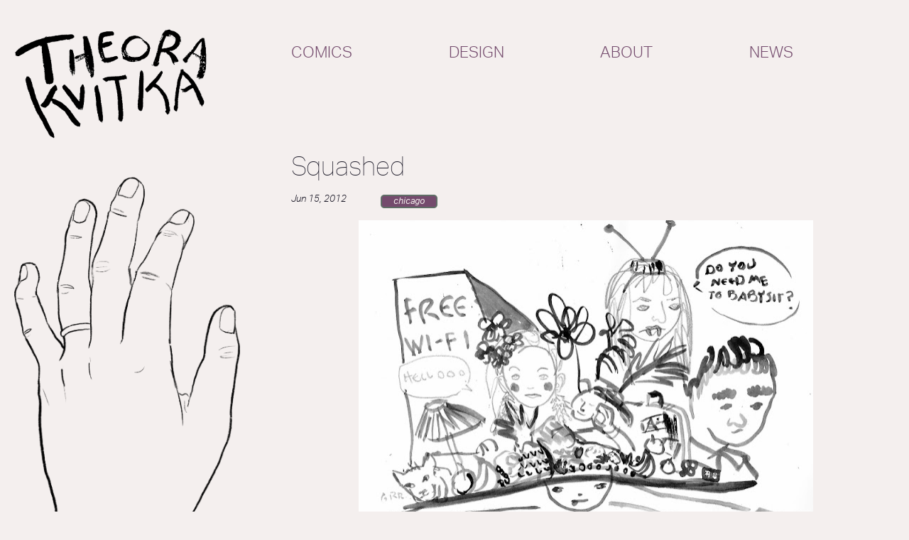

--- FILE ---
content_type: text/css
request_url: https://www.theorakvitka.com/wp-content/themes/starkers-plus/style.css?ver=1.4.7
body_size: 3660
content:
/*
Theme Name: 	Theora Kvitka 2020
Theme URI: 		http://
Description: 	Based on Starkers Plus, which is based Starkers 4.0 with a few tweaks!
Version: 		1.4.7
Author: 		Siena Aguayo
Tags: 			custom, starkers
*/

/*
===========================
CONTENTS:

01 Sensible defaults
02 Typography
03 Media queries
04 Theora's Custom Styles
===========================
*/

/* ----------------------------------------------------------------------------------------------------------
01 Sensible defaults ----------------------------------------------------------------------------------------
---------------------------------------------------------------------------------------------------------- */

@import "css/reset.css";
.clear {
  clear: both;
}

.wp-block-group {
  width: 50%;
}

.main {
  position: static;
  padding-top: 6em;
  padding-left: 2em;
  padding-right: 2em;
  max-width: 100%;
}

/* For clearing */

.group:after {
  display: block;
  height: 0;
  clear: both;
  content: ".";
  visibility: hidden;
}

/* ----------------------------------------------------------------------------------------------------------
02 Typography -----------------------------------------------------------------------------------------------
---------------------------------------------------------------------------------------------------------- */

/*

14 / 16	= 		0.875em 		(14px equivalent)
16 / 16	= 		1em 		  	(16px equivalent)
18 / 16 = 		1.125em 		(18px equivalent)
21 / 16 = 		1.3125em 		(21px equivalent)
24 / 16 = 		1.5em 			(24px equivalent)
30 / 16 = 		1.875em 		(30px equivalent)

/* Body text is Aktiv Grotesk Regular (400) 10.5 pt 16px */
body {
  font-family: "aktiv-grotesk", sans-serif;
  font-weight: 400;
  font-style: normal;
  color: #1a1826;
  font-size: 16px;
}

.main-menu {
  font-weight: 300;
  font-size: 1.4em;
}

.subnav {
  font-weight: 300;
  font-size: 0.9em;
}

/* H5 Aktiv Grotesk xbold (800) 14 pt 18px */
.tk-read-more {
  font-weight: 800;
  font-size: 1.125em;
}

/* Post H1 Aktiv Grotesk Hair (200) 37 px - Post title
Post H2 Aktiv Grotesk Hair (200) 26px - secondary post subhead
Post H3 Aktiv Grotesk Bold (700) 17px - tertiary post subhead
Post H4 Aktiv Grotesk xbold (800) 14px - quaternary??
Post H5/ Date: Aktiv Grotesk Light Italic (300) 16 px - date */

h1 {
  font-weight: 200;
  font-size: 2.3125em;
  margin-bottom: 0.81em;
}

h2 {
  font-weight: 200;
  font-size: 1.625em;
  margin-bottom: 0.769em;
}

h3 {
  font-weight: 700;
  font-size: 1em;
  margin-bottom: 1em;
}

.post-title,
.index-title,
.tk-page-name {
  font-weight: 200;
  font-size: 2.3125em;
}

h4 {
  font-weight: 800;
  font-size: 0.9375em;
}

.tk-gallery-title {
  font-weight: 400;
  font-size: 1.1875em;
}

h5 {
  font-weight: 300;
  font-style: italic;
  font-size: 1em;
}

h6 {
  font-weight: 300;
  font-style: italic;
  font-size: 0.8em;
}

#content-container p {
  line-height: 1.8em;
}

h4,
h5,
h6 {
  margin-bottom: 0.75em;
}

/* ----------------------------------------------------------------------------------------------------------
03 Media queries (using a desktop-first approach) ------------------------------------------------------------
---------------------------------------------------------------------------------------------------------- */

/* 400 and up */

@media screen and (max-width: 768px) {
   {
    /* Place your styles here for all widths greater than 400px */
  }
}

/* Retina Display */

@media screen and (-webkit-max-device-pixel-ratio: 2) {
   {
    /* Place your styles here for all 'Retina' screens */
  }
}

/* ----------------------------------------------------------------------------------------------------------
04 Theora's Custom Styles  ----------------------------------------------------------------------------------
---------------------------------------------------------------------------------------------------------- */

body {
  background-color: #f4efee;
}

a {
  color: #744b6d;
  text-decoration: none;
}

a:visited {
  color: #5f6e66;
}

a:hover {
  color: #736265;
}

/* Home Page */

body.page-template-page_home {
  background-repeat: no-repeat;
  background-size: cover;
  background-position: center;
  padding-top: 60px;
  overflow-x: hidden; /* hide horizontal scrollbar */
}

.home-logo {
  min-width: 320px;
  max-width: 388px;
  margin: 0 auto 32px auto;
}

.home-logo img {
  width: 100%;
  height: auto;
}

.home-container {
  display: flex;
  justify-content: center;
}

.home-center-container {
  flex: 3;
}

.hand {
  display: flex;
  flex: 1;
  height: 600px;
  margin-top: 200px;
}

.right-hand {
  margin-left: -60px;
}

.left-hand {
  margin-right: -60px;
}

.home-menu {
  display: flex;
  justify-content: center;
}

.home-menu .menu {
  flex-direction: column;
}

.home-menu li {
  text-align: center;
  margin-bottom: 60px;
}

@media only screen and (min-width: 768px) {
  body.page-template-page_home {
    padding-top: 120px;
  }

  .home-menu {
    justify-content: normal;
  }

  .home-menu .menu {
    flex-direction: row;
  }

  .home-menu li {
    text-align: left;
    margin-bottom: 0;
  }

  .home-logo {
    margin: 0 auto 144px auto;
  }

  .right-hand,
  .left-hand {
    margin: 0;
  }
}

/* Main Menus (Home and Primary) */

.main-menu .menu {
  display: flex;
}

.main-menu a {
  text-decoration: none;
}

.main-menu li {
  text-transform: uppercase;
  padding-right: 16px;
}

.primary-menu,
.home-menu .menu {
  width: 100%;
}

@media only screen and (min-width: 768px) {
  .primary-menu {
    width: 85%;
  }
}

.main-menu ul {
  justify-content: space-between;
}

.main-menu li a[aria-current="page"],
.subnav li a[aria-current="page"] {
  color: #1a1826;
}

/* All Other Pages */

.container {
  display: flex;
  padding: 20px;
  flex-direction: column;
  position: relative;
}

#sidebar {
  display: flex;
  align-items: flex-start;
  justify-content: space-between;
}

#sidebar-logo {
  width: 100%;
  height: auto;
}

#sidebar-logo-link {
  max-width: 272px;
  min-width: 216px;
  height: auto;
}

@media only screen and (min-width: 980px) {
  .container {
    padding: 40px 20px;
    flex-direction: row;
  }

  #sidebar {
    max-width: 350px;
    flex: 1;
    margin-right: 40px;
  }
}

/* there is some javascript in html-footer that does some fanciness to make sure this does not overlap with the logo */
#sidebar-left-hand {
  width: 350px;
  height: 634px;
  background-size: contain;
  background-repeat: no-repeat;
  background-position: bottom -54px left 0;
  position: fixed;
  bottom: 0;
  display: none;
  pointer-events: none;
}

.site-container {
  width: 100%;
  flex: 1;
  margin-top: 20px;
}

#tk-hamburger {
  position: absolute;
  top: 0;
  right: 0;
  padding: 16px;
}

.tk-icon {
  width: 40px;
  height: 40px;
  cursor: pointer;
}

.menu-open-html {
  overflow-x: hidden; /* otherwise, you can scroll the hamburger menu horizontally */
}

.menu-open-body {
  overflow: hidden;
  position: relative; /* safari allowed horiz scroll anyway */
}

.menu-open-body,
.menu-open-html {
  height: 100%;
}

.tk-hamburger-menu {
  position: absolute;
  transform: translateX(100%);
  -webkit-transform: translateX(100%);
  background-color: #eaf0ee;
  height: 100%;
  width: 100%;
  display: none;
  flex-direction: column;
  z-index: 99999;
  padding: 26px 32px;
  margin-left: 15%;
  -webkit-box-shadow: -12px 0px 20px -6px rgba(26, 24, 38, 0.83);
  -moz-box-shadow: -12px 0px 20px -6px rgba(26, 24, 38, 0.83);
  box-shadow: -12px 0px 20px -6px rgba(26, 24, 38, 0.83);
  overflow-y: auto;
}

.tk-hamburger-menu .menu {
  padding-top: 40px;
}

/* these display: flexes aren't really doing anything because of the JS, so, watch out for that */
.slide-in {
  display: flex;
  animation: slide-in 0.5s forwards;
  -webkit-animation: slide-in 0.5s forwards;
}

.slide-out {
  display: flex;
  animation: slide-out 0.5s forwards;
  -webkit-animation: slide-out 0.5s forwards;
}

@keyframes slide-in {
  100% {
    transform: translateX(0%);
  }
}

@-webkit-keyframes slide-in {
  100% {
    -webkit-transform: translateX(0%);
  }
}

@keyframes slide-out {
  0% {
    transform: translateX(0%);
  }
  100% {
    transform: translateX(100%);
  }
}

@-webkit-keyframes slide-out {
  0% {
    -webkit-transform: translateX(0%);
  }
  100% {
    -webkit-transform: translateX(100%);
  }
}

.tk-hamburger-menu .menu {
  flex-direction: column;
}

.tk-hamburger-menu li a {
  display: block;
  margin-bottom: 8px;
}

.tk-hamburger-menu .sub-menu {
  margin-left: 16px;
  margin-bottom: 16px;
}

.tk-hamburger-menu.main-menu ul {
  justify-content: flex-start;
}

#tk-nav {
  display: none;
}

.tk-page-name {
  font-weight: 400;
}

@media only screen and (min-width: 600px) {
  #content-container {
    margin-left: 25%;
  }

  #tk-hamburger,
  .tk-hamburger-menu,
  .tk-page-name {
    display: none;
  }

  #tk-nav {
    display: block;
    padding-left: 20px;
  }

  .tk-page-name.non-menu-item-header {
    display: block;
  }
}

@media only screen and (min-width: 980px) {
  .site-container {
    max-width: 880px;
    flex: 2;
  }

  #content-container {
    margin-left: 0px;
  }

  #tk-nav {
    padding-left: 0;
  }
}

/* Secondary Nav Menu (Comics and Design have their own unique menus) */

.header-portfolio {
  display: flex;
  margin-bottom: 20px;
}

.subnav {
  margin-bottom: 40px;
  text-transform: uppercase;
}

@media only screen and (min-width: 980px) {
  .subnav {
    margin-bottom: 80px;
  }
}

.subnav .menu {
  display: flex;
}

.subnav .menu li {
  margin-right: 64px;
}

/* the Gallery is the collection of thumbnails on the two landing pages */

#portfolio-body {
  display: grid;
  grid-template-columns: repeat(auto-fit, minmax(200px, 1fr));
  row-gap: 2.5rem;
  column-gap: 2.5rem;
}

@media only screen and (min-width: 480px) {
  #portfolio-body {
    row-gap: 2rem;
  }
}

.tk-gallery h4 {
  font-weight: 700;
}

.tk-gallery-thumbnail {
  width: 100%;
  margin-bottom: 8px;
}

.tk-gallery:hover .tk-gallery-thumbnail {
  opacity: 0.5;
}

/* single-post page (single.php) */

.hide-subnav .subnav {
  display: none;
}

.post-title,
.post-meta {
  margin-bottom: 12px;
}

.index-title {
  margin-bottom: 0;
}

.index-date {
  font-style: italic;
  font-weight: 300;
  font-size: 1em;
}

.index-date,
.index-thumbnail {
  margin-bottom: 12px;
}

.index-link-container:hover .index-thumbnail {
  opacity: 0.5;
}

.post-meta {
  display: flex;
}

.post-date {
  margin-right: 48px;
  white-space: nowrap;
}

.tk-button {
  display: inline-block;
  padding: 0px 16px;
  border-radius: 5px;
  margin-right: 16px;
  margin-bottom: 4px;
  font-size: 0.75em;
}

.tk-tag {
  background-color: #744b6d;
  border: 2px solid #5f6e66;
  color: #f4efee;
  font-style: italic;
}

.tk-tag:visited {
  background-color: #5f6e66;
  color: #f4efee;
}

.tk-tag:hover {
  background-color: #736265;
  color: #f4efee;
}

.tk-read-more {
  background-color: #f4efee;
  border: 2px solid #744b6d;
  color: #744b6d;
}

.tk-read-more:visited {
  border-color: #5f6e66;
  color: #5f6e66;
}

.tk-read-more:hover {
  border-color: #736265;
  color: #736265;
}

/* Wordpress-defined classes for aligning inline images in posts */
img.alignright {
  float: right;
  margin: 0 0 1em 1em;
}

img.alignleft {
  float: left;
  margin: 0 1em 1em 0;
}

img.aligncenter {
  display: block;
  margin-left: auto;
  margin-right: auto;
  margin-bottom: 1em;
}

.alignright {
  float: right;
}

.alignleft {
  float: left;
}

.aligncenter {
  display: block;
  margin-left: auto;
  margin-right: auto;
}

@media only screen and (min-width: 980px) {
  .post-content {
    margin-right: 20px;
  }
}

p,
.post-featured-image,
blockquote {
  margin-bottom: 1.75em;
}

figcaption,
.wp-caption-text,
.gallery-caption {
  text-align: center;
  font-size: 0.875em;
  margin-top: 0.25em;
  font-style: italic;
}

blockquote {
  font-style: italic;
  margin-left: 28px;
}

blockquote cite {
  margin-top: 1.1em;
}

blockquote:before {
  float: left;
  margin-left: -0.7em;
  padding: 0 5px 0 0;
  font-family: Georgia, serif;
  font-size: 2.75em;
  color: #514965;
  content: "“";
}

cite {
  font-weight: 100;
}

.post-content ul,
.normal-page ul,
.post-content ol,
.normal-page ol,
.post-content table,
.normal-page table,
.post-content dl,
.normal-page dl {
  margin: 1.75em 0;
  /* 28px */
}
.post-content ul,
.normal-page ul,
.post-content ol,
.normal-page ol {
  list-style-position: inside;
  margin-right: 2.2em;
}
.post-content ul li,
.normal-page ul li,
.post-content ol li,
.normal-page ol li {
  list-style: inherit;
  margin-bottom: 0.75em;
}
.post-content ul,
.normal-page ul {
  list-style-type: disc;
}
.post-content ul ul,
.normal-page ul ul {
  /* Lists within lists */
  margin-left: 1.75em;
}
.normal-page ol,
.post-content ol {
  list-style-type: decimal;
}
.post-content ol ol,
.normal-page ol ol {
  /* Lists within lists */
  margin-left: 1.75em;
}

.post-featured-image img,
img.size-full,
img.size-medium,
img.size-mid-size,
img.size-large {
  max-width: 100%;
  height: auto;
}

/* index */

.index-thumbnail {
  height: 248px;
}

.index-thumbnail,
.tk-gallery-thumbnail {
  background-repeat: no-repeat;
  background-position: center;
  background-size: cover;
}

.index-excerpt {
  margin-bottom: 16px;
}

.read-more {
  text-align: right;
  margin-bottom: 80px;
}

.pagination {
  display: flex;
  justify-content: space-between;
}

#pagination-top,
#pagination-bottom {
  margin: 40px 0;
  display: flex;
}

.pagination-link {
  flex: 1;
}

#pagination-top .pagination-back-to-top {
  display: none;
}

.pagination-back-to-top {
  text-align: center;
}

@media only screen and (min-width: 980px) {
  #pagination-top {
    display: none;
  }

  #pagination-bottom {
    padding-top: 80px;
  }
}

.pagination-previous {
  margin-right: 16px;
}

.pagination-next {
  margin-left: 16px;
  text-align: right;
}

/* footer */

footer {
  margin-top: 80px;
}

.social-icons {
  margin-bottom: 20px;
}

.social-icon {
  display: inline-block;
  width: 24px;
  height: 24px;
  margin-right: 8px;
  background-color: #222222;
  border-radius: 50%;
  background-repeat: no-repeat;
  background-position: center;
}

/**
* Default WordPress Gallery
*/
.gallery {
  margin-bottom: 1.75em;
}

.gallery-item {
  display: inline-block;
  width: 100%;
  vertical-align: top;
}

.gallery-columns-2 .gallery-item {
  max-width: 50%;
}

.gallery-columns-3 .gallery-item {
  max-width: 33.33%;
}

.gallery-columns-4 .gallery-item {
  max-width: 25%;
}

.gallery-columns-5 .gallery-item {
  max-width: 20%;
}

.gallery-columns-6 .gallery-item {
  max-width: 16.66%;
}

.gallery-columns-7 .gallery-item {
  max-width: 14.28%;
}

.gallery-columns-8 .gallery-item {
  max-width: 12.5%;
}

.gallery-columns-9 .gallery-item {
  max-width: 11.11%;
}

.gallery-icon {
  margin: 16px;
}

.gallery-icon img {
  margin: 0 auto;
  border: 0 !important;
  max-width: 100%;
  height: auto;
}

.gallery-columns-6 .gallery-caption,
.gallery-columns-7 .gallery-caption,
.gallery-columns-8 .gallery-caption,
.gallery-columns-9 .gallery-caption {
  display: none;
}


--- FILE ---
content_type: text/javascript
request_url: https://www.theorakvitka.com/wp-content/themes/starkers-plus/js/site.js?ver=1.4.7
body_size: 1213
content:
jQuery(document).ready(function ($) {
  preventHandLogoOverlap();
  applyImageRatio();
  window.addEventListener("resize", function (_event) {
    applyImageRatio();
  });
  hamburgerMenu();
  $(".pagination-back-to-top a").click(function (event) {
    event.preventDefault();
    scrollToTop();
  });
});

function hamburgerMenu() {
  var animationEvent = whichAnimationEvent();

  $("#tk-hamburger, #tk-hamburger-close").click(function () {
    const menu = $(".tk-hamburger-menu");
    const body = $("body");
    const html = $("html");
    // we may have hidden the menu, so need to display it again with jquery
    // (normal CSS rules will be overridden since jquery css is applied
    // as an inline style)
    menu.css("display", "flex");

    if (!menu.hasClass("slide-in") && !menu.hasClass("slide-out")) {
      menu.addClass("slide-in");
      body.addClass("menu-open-body");
      html.addClass("menu-open-html");
      return;
    }

    menu.toggleClass("slide-in");
    menu.toggleClass("slide-out");
    body.toggleClass("menu-open-body");
    html.toggleClass("menu-open-html");

    menu.one(animationEvent, function () {
      if (menu.hasClass("slide-out")) {
        // hide menu at the end of the slide-out animation
        // so we don't get any horizontal scroll
        menu.css("display", "none");
      }
    });
  });
}

function whichAnimationEvent() {
  var el = document.createElement("fakeelement");

  var animations = {
    animation: "animationend",
    OAnimation: "oAnimationEnd",
    MozAnimation: "animationend",
    WebkitAnimation: "webkitAnimationEnd",
  };

  for (var t in animations) {
    if (el.style[t] !== undefined) {
      return animations[t];
    }
  }
}

function applyImageRatio() {
  const thumbnails = $(".tk-gallery-thumbnail");

  // sets the height of the thumbnail image to a 3/4 ratio of the width
  if (thumbnails.length > 0) {
    const width = thumbnails[0].offsetWidth;
    const height = (width * 3) / 4;

    thumbnails.each(function (_index, element) {
      $(element).height(height);
    });
  }
}

function noTouchElement() {
  if (window.innerWidth <= 980) {
    return $("#tk-nav");
  } else {
    return $("#sidebar-logo");
  }
}

function preventHandLogoOverlap() {
  const leftHand = $("#sidebar-left-hand");

  if (leftHand.length) {
    window.addEventListener("resize", function (_event) {
      setHandPosition(leftHand);
    });
    window.addEventListener("scroll", function (_event) {
      setHandPosition(leftHand);
    });

    setHandPosition(leftHand);
    leftHand.css("display", "block");
  }
}

function setHandPosition(leftHand) {
  const barrier = noTouchElement();
  const topOffset = barrier.offset().top + barrier.height() - window.scrollY;

  if (window.innerHeight < leftHand.height() + topOffset) {
    leftHand.css("top", `${topOffset}px`);
  } else {
    leftHand.css("top", "auto");
  }

  const enoughRoom =
    $("#content-container").width() + $("#sidebar-left-hand").width() <
    window.innerWidth;

  if (!enoughRoom) {
    const leftOffset =
      window.innerWidth -
      $("#content-container").width() -
      $("#sidebar-left-hand").width() -
      32; // arbitrary offset to take padding and whatever into account
    leftHand.css("left", `${leftOffset}px`);
  } else {
    leftHand.css("left", "auto");
  }
}

function setHomeBackgroundImagesOnHover(menu_ids) {
  for (let index = 0; index < menu_ids.length; index++) {
    const id = menu_ids[index];
    const menuItem = $(`.menu-item-${id}`);
    setBodyClassOnHover(menuItem, `menu-hover-id-${id}`);
  }
}

function setBodyClassOnHover(element, className) {
  const body = $("body");

  element.mouseover(function () {
    body.addClass(className);
  });

  element.mouseout(function () {
    body.removeClass(className);
  });
}

function addCurrentPageAria(menuId) {
  // we cheat with the spotlight categories, since we consider those the "current"
  // page for navigation purposes if you are viewing a post in that category
  $(`.menu-item-${menuId} > a`).attr("aria-current", "page");
}

function scrollToTop() {
  window.scrollTo({ top: 0, behavior: "smooth" });
}
